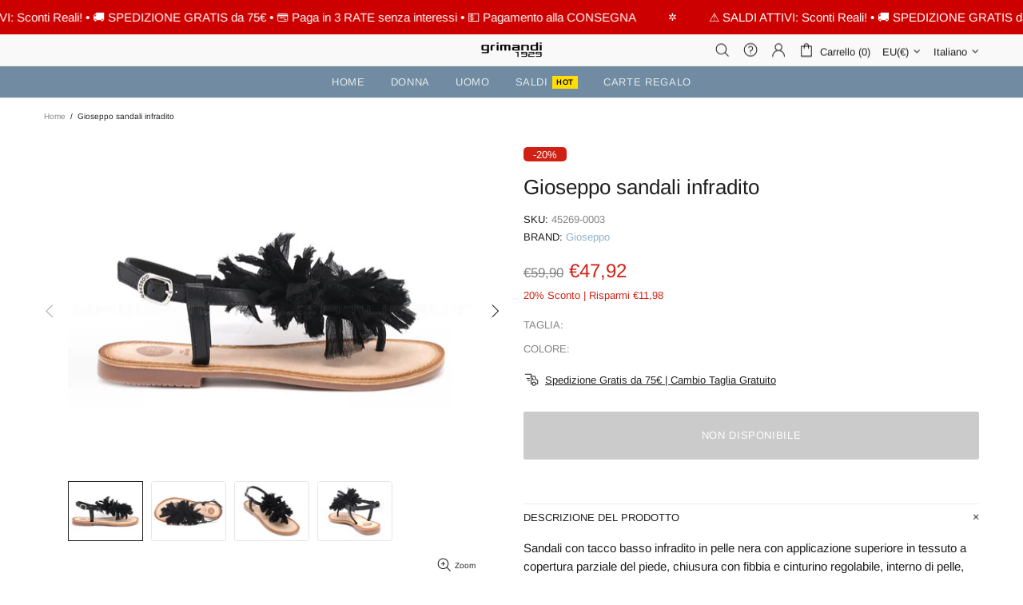

--- FILE ---
content_type: application/javascript; charset=utf-8
request_url: https://cs.iubenda.com/cookie-solution/confs/js/129308.js
body_size: -240
content:
_iub.csRC = { consApiKey: 'uyihcNcsZy0pSnhUINarjjG3YJIWTv0D', showBranding: false, publicId: '756d52d6-6db6-11ee-8bfc-5ad8d8c564c0', floatingGroup: false };
_iub.csEnabled = true;
_iub.csPurposes = [4,5,3,2,1,7];
_iub.cpUpd = 1746024961;
_iub.csT = 0.05;
_iub.googleConsentModeV2 = true;
_iub.totalNumberOfProviders = 9;
